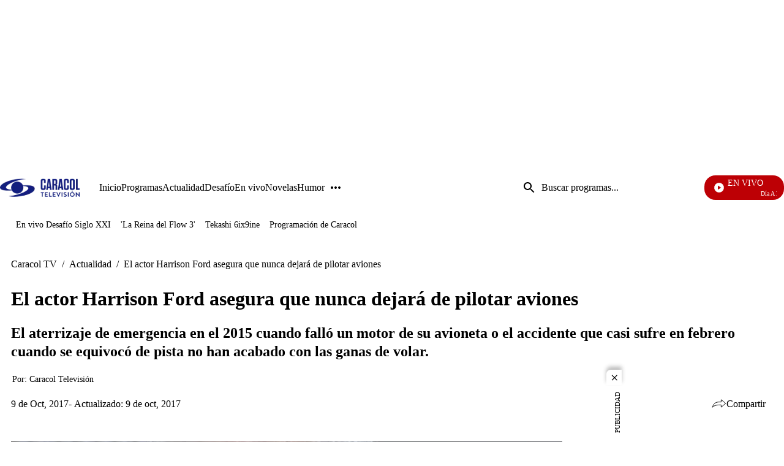

--- FILE ---
content_type: application/javascript; charset=utf-8
request_url: https://fundingchoicesmessages.google.com/f/AGSKWxVvNaK9vSlnmPaIvbSotQ3dl2kWuzGoGHTV6sm9F1XJb8ST4UW8sLSseCtP2iiVP7ZrGSss-rvGOGgJfchrxwgSTYKnxItj64-D1dCDU74XVAmJluXrhJg1zTPxtZAl0I3gN9RaRKNA4No5fVI46DGI3sso-kjUN88g-RBkXwWKs-Pjn40WwXhVhvpZ/_/delivery/spc./hw-ads.?adtag=/generated/key.js?/deferads.
body_size: -1292
content:
window['46b2cb70-e771-4f6c-a660-b0ef0db5d079'] = true;

--- FILE ---
content_type: application/javascript; charset=utf-8
request_url: https://fundingchoicesmessages.google.com/f/AGSKWxVpyvsdoMBG45u2oydUAQPS3OJgkdhgnbu0frzeewwgTLG5D_IB4_SGgEEQ1MxLGWFfqn1pbbQltMfJbjzef8IzG_hbgYlHZn9-2u8zxOx3ejx9UChWovvNIaDmBIacQS-AH-WAnQ==?fccs=W251bGwsbnVsbCxudWxsLG51bGwsbnVsbCxudWxsLFsxNzY5MDA1MTI5LDUzMDAwMDAwXSxudWxsLG51bGwsbnVsbCxbbnVsbCxbNyw2XSxudWxsLG51bGwsbnVsbCxudWxsLG51bGwsbnVsbCxudWxsLG51bGwsbnVsbCwzXSwiaHR0cHM6Ly93d3cuY2FyYWNvbHR2LmNvbS9hY3R1YWxpZGFkL2VsLWFjdG9yLWhhcnJpc29uLWZvcmQtYXNlZ3VyYS1xdWUtbnVuY2EtZGVqYXJhLWRlLXBpbG90YXItYXZpb25lcyIsbnVsbCxbWzgsIjlvRUJSLTVtcXFvIl0sWzksImVuLVVTIl0sWzE2LCJbMSwxLDFdIl0sWzE5LCIyIl0sWzE3LCJbMF0iXSxbMjQsIiJdLFsyOSwiZmFsc2UiXV1d
body_size: 120
content:
if (typeof __googlefc.fcKernelManager.run === 'function') {"use strict";this.default_ContributorServingResponseClientJs=this.default_ContributorServingResponseClientJs||{};(function(_){var window=this;
try{
var qp=function(a){this.A=_.t(a)};_.u(qp,_.J);var rp=function(a){this.A=_.t(a)};_.u(rp,_.J);rp.prototype.getWhitelistStatus=function(){return _.F(this,2)};var sp=function(a){this.A=_.t(a)};_.u(sp,_.J);var tp=_.ed(sp),up=function(a,b,c){this.B=a;this.j=_.A(b,qp,1);this.l=_.A(b,_.Pk,3);this.F=_.A(b,rp,4);a=this.B.location.hostname;this.D=_.Fg(this.j,2)&&_.O(this.j,2)!==""?_.O(this.j,2):a;a=new _.Qg(_.Qk(this.l));this.C=new _.dh(_.q.document,this.D,a);this.console=null;this.o=new _.mp(this.B,c,a)};
up.prototype.run=function(){if(_.O(this.j,3)){var a=this.C,b=_.O(this.j,3),c=_.fh(a),d=new _.Wg;b=_.hg(d,1,b);c=_.C(c,1,b);_.jh(a,c)}else _.gh(this.C,"FCNEC");_.op(this.o,_.A(this.l,_.De,1),this.l.getDefaultConsentRevocationText(),this.l.getDefaultConsentRevocationCloseText(),this.l.getDefaultConsentRevocationAttestationText(),this.D);_.pp(this.o,_.F(this.F,1),this.F.getWhitelistStatus());var e;a=(e=this.B.googlefc)==null?void 0:e.__executeManualDeployment;a!==void 0&&typeof a==="function"&&_.To(this.o.G,
"manualDeploymentApi")};var vp=function(){};vp.prototype.run=function(a,b,c){var d;return _.v(function(e){d=tp(b);(new up(a,d,c)).run();return e.return({})})};_.Tk(7,new vp);
}catch(e){_._DumpException(e)}
}).call(this,this.default_ContributorServingResponseClientJs);
// Google Inc.

//# sourceURL=/_/mss/boq-content-ads-contributor/_/js/k=boq-content-ads-contributor.ContributorServingResponseClientJs.en_US.9oEBR-5mqqo.es5.O/d=1/exm=ad_blocking_detection_executable,kernel_loader,loader_js_executable/ed=1/rs=AJlcJMwtVrnwsvCgvFVyuqXAo8GMo9641A/m=cookie_refresh_executable
__googlefc.fcKernelManager.run('\x5b\x5b\x5b7,\x22\x5b\x5bnull,\\\x22caracoltv.com\\\x22,\\\x22AKsRol9Og5nPRfFi6EWtz8aNWkerVLQA-dN1C_gRaJ5ckdoT7qbUJ1EGz-ZpexVPE3Lfu83B2c85EhowuxmzbWcuv514uzZjchl71SqQsbcslI7HUoZ1tlnLH-frKBAEU56si8X_kKC4A-Hh8hE4WGJpeefIrx3e_g\\\\u003d\\\\u003d\\\x22\x5d,null,\x5b\x5bnull,null,null,\\\x22https:\/\/fundingchoicesmessages.google.com\/f\/AGSKWxV_5kOhqJMh2_3i4g08QYjyPyGd56AYOjIcuymprEIaEjWdxU6TD_oBVgKYeFyCg3jtj5i4r51_bVcsdAI6yqOHqijevvaNQ0qoxwc6LBtvkEJZmjOoi9OJC2rrI12PmSD9ETsGAQ\\\\u003d\\\\u003d\\\x22\x5d,null,null,\x5bnull,null,null,\\\x22https:\/\/fundingchoicesmessages.google.com\/el\/AGSKWxXXOepKkTYoRN5O5PG2esLAVdZQaty1hhrVUxkDvNG_q1FjnXgzmbbnPS3_cnMyF72uvFhDeLYiEsorpk0bGV8aQNreApldHkCyDU20Tial233bEWMgRGKX6ZWInJwcWmxYuaXr8Q\\\\u003d\\\\u003d\\\x22\x5d,null,\x5bnull,\x5b7,6\x5d,null,null,null,null,null,null,null,null,null,3\x5d\x5d,\x5b2,1\x5d\x5d\x22\x5d\x5d,\x5bnull,null,null,\x22https:\/\/fundingchoicesmessages.google.com\/f\/AGSKWxW9h6G9Ui2TqkEflDNn4GkYpIMS6J_CPonA-siw537_W762I_t1BrWgpFUHRBMEyyNZCP_34Mm6BZAfWGs1Z605VIUV31uYl0RxXsci52Yg5ovN3FH3fOIMHJB95siLzq71lzapbg\\u003d\\u003d\x22\x5d\x5d');}